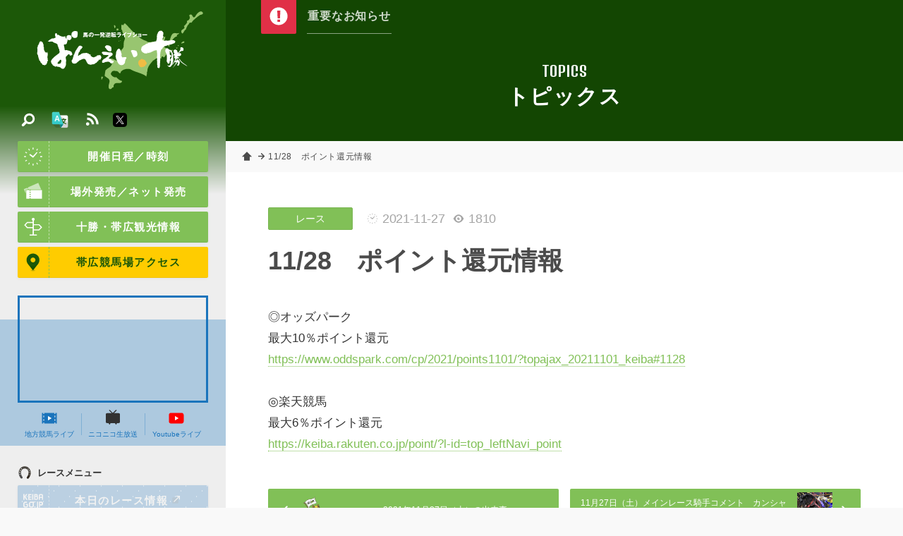

--- FILE ---
content_type: image/svg+xml
request_url: https://banei-keiba.or.jp/img/common/etc/lang.svg
body_size: 2042
content:
<?xml version="1.0" encoding="utf-8"?>
<!-- Generator: Adobe Illustrator 15.0.0, SVG Export Plug-In . SVG Version: 6.00 Build 0)  -->
<!DOCTYPE svg PUBLIC "-//W3C//DTD SVG 1.1//EN" "http://www.w3.org/Graphics/SVG/1.1/DTD/svg11.dtd">
<svg version="1.1" id="_x32_" xmlns="http://www.w3.org/2000/svg" xmlns:xlink="http://www.w3.org/1999/xlink" x="0px" y="0px"
	 width="511.98px" height="512.012px" viewBox="0 0 511.98 512.012" enable-background="new 0 0 511.98 512.012"
	 xml:space="preserve">
<g>
	<path fill="#FCFCFC" stroke="#C8C8C8" stroke-width="3.6751" stroke-miterlimit="10" d="M413.807,445.384
		c18.267,0,33.075-14.807,33.075-33.075V178.33c0-18.268-14.809-33.076-33.075-33.076H174.154l105.585,300.13H413.807z"/>
</g>
<path opacity="0.15" d="M261.558,142.804l186.816,186.815c0,0,0,67.989,0,80.239s-10.413,35.525-32.464,35.525
	c-25.726,0-252.354,0-252.354,0l-90.04-90.038"/>
<g>
	<path fill="#225D0F" d="M282.026,236.138h53.591v-22.18h19.436v22.18h53.592v18.618h-18.436
		c-8.003,28.494-18.292,49.973-30.867,64.435c11.717,8.418,28.389,16.136,50.016,23.15l-5.573,18.456
		c-24.962-7.77-44.442-17.161-58.448-28.169c-13.912,11.008-33.396,20.399-58.45,28.169l-5.574-18.456
		c22.008-7.123,38.632-14.838,49.875-23.15c-11.338-13.059-20.721-31.084-28.152-54.073l17.863-5.505
		c6.288,20.294,14.291,35.887,24.009,46.788c10.098-11.764,18.435-28.979,25.01-51.645h-87.89V236.138z"/>
</g>
<g>
	<linearGradient id="SVGID_1_" gradientUnits="userSpaceOnUse" x1="201.093" y1="63.1772" x2="201.093" y2="367.1411">
		<stop  offset="0" style="stop-color:#47D4CA"/>
		<stop  offset="1" style="stop-color:#32CACA"/>
	</linearGradient>
	<path fill="url(#SVGID_1_)" d="M96.181,64.402c-18.268,0-33.076,14.809-33.076,33.076v233.979
		c0,18.269,14.808,33.076,33.076,33.076h242.899L233.496,64.402H96.181z"/>
</g>
<polygon fill="#018383" points="339.081,364.533 276.872,446.609 248.083,364.533 "/>
<g>
	<path fill="#FFFFFF" d="M126.622,288.428l47.123-135.964h27.937l47.123,135.964h-27.752l-9.685-32.78h-48.054l-9.685,32.78H126.622
		z M169.274,235.719h36.133l-17.88-60.347h-0.374L169.274,235.719z"/>
</g>
</svg>
